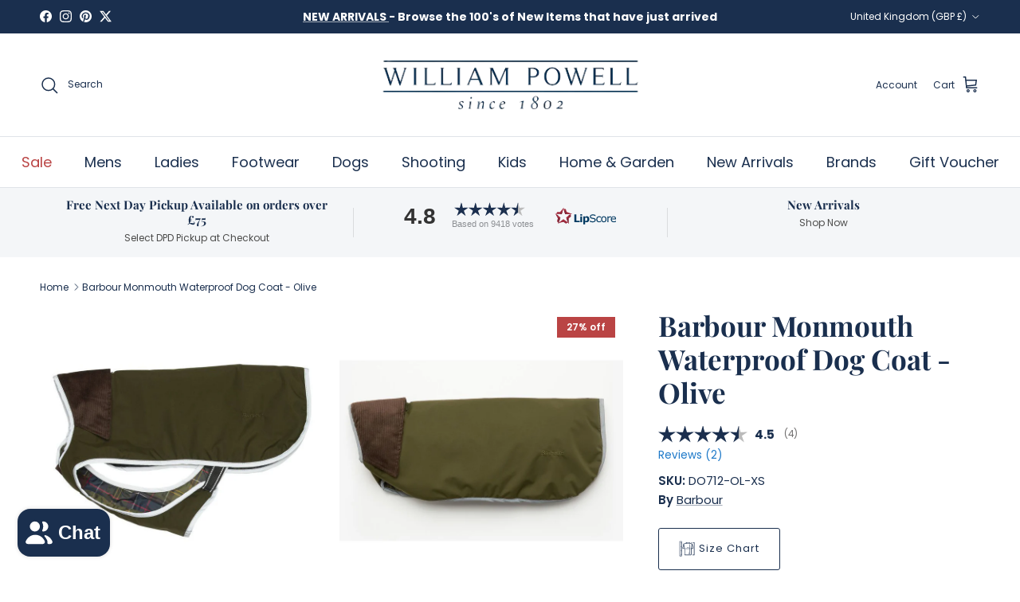

--- FILE ---
content_type: text/javascript; charset=utf-8
request_url: https://williampowell.com/products/barbour-monmouth-waterproof-dog-coat-olive.js
body_size: 865
content:
{"id":7749166727330,"title":"Barbour Monmouth Waterproof Dog Coat - Olive","handle":"barbour-monmouth-waterproof-dog-coat-olive","description":"\u003cp\u003e\u003cspan data-mce-fragment=\"1\"\u003eThe Barbour Monmouth Waterproof Dog Coat is a smart and simple extra layer for those four-legged friends who prefer some protection from the elements. Fully waterproof and lightweight, with a cord trimmed collar, quick release fastening over the back, tartan lining, and harness hole for lead attachment. \u003c\/span\u003e\u003c\/p\u003e\n\u003cp\u003e \u003c\/p\u003e\n\u003cul\u003e\n\u003cli\u003e\u003cstrong\u003eWaterproof\u003c\/strong\u003e\u003c\/li\u003e\n\u003cli\u003e\u003cstrong\u003eLightweight\u003c\/strong\u003e\u003c\/li\u003e\n\u003cli\u003e\u003cstrong\u003eQuick release fastening over back\u003c\/strong\u003e\u003c\/li\u003e\n\u003cli\u003e\u003cstrong\u003eHarness hole for lead attachment\u003c\/strong\u003e\u003c\/li\u003e\n\u003cli\u003e\u003cstrong\u003eTartan lining\u003c\/strong\u003e\u003c\/li\u003e\n\u003cli\u003e\u003cstrong\u003eCord trim\u003c\/strong\u003e\u003c\/li\u003e\n\u003cli\u003e\u003cstrong\u003ePolyester outer, cotton inner\u003c\/strong\u003e\u003c\/li\u003e\n\u003cli\u003e\u003cstrong\u003eMachine wash 30°C\u003c\/strong\u003e\u003c\/li\u003e\n\u003c\/ul\u003e","published_at":"2023-03-23T15:25:26+00:00","created_at":"2022-12-05T13:56:34+00:00","vendor":"Barbour","type":"Dog Coat","tags":["Col_Green","Dogs||","on-sale","SG-Barbour Dog Coat","SS23","supplier_Barbour","Waterproof"],"price":3495,"price_min":3495,"price_max":3495,"available":true,"price_varies":false,"compare_at_price":4795,"compare_at_price_min":4795,"compare_at_price_max":4795,"compare_at_price_varies":false,"variants":[{"id":42879239946402,"title":"X-Small","option1":"X-Small","option2":null,"option3":null,"sku":"DO712-OL-XS","requires_shipping":true,"taxable":true,"featured_image":null,"available":true,"name":"Barbour Monmouth Waterproof Dog Coat - Olive - X-Small","public_title":"X-Small","options":["X-Small"],"price":3495,"weight":0,"compare_at_price":4795,"inventory_management":"shopify","barcode":"194972552909","quantity_rule":{"min":1,"max":null,"increment":1},"quantity_price_breaks":[],"requires_selling_plan":false,"selling_plan_allocations":[]},{"id":42879239979170,"title":"Small","option1":"Small","option2":null,"option3":null,"sku":"DO712-OL-S","requires_shipping":true,"taxable":true,"featured_image":null,"available":false,"name":"Barbour Monmouth Waterproof Dog Coat - Olive - Small","public_title":"Small","options":["Small"],"price":3495,"weight":0,"compare_at_price":4795,"inventory_management":"shopify","barcode":"194972552817","quantity_rule":{"min":1,"max":null,"increment":1},"quantity_price_breaks":[],"requires_selling_plan":false,"selling_plan_allocations":[]},{"id":42879240011938,"title":"Medium","option1":"Medium","option2":null,"option3":null,"sku":"DO712-OL-M","requires_shipping":true,"taxable":true,"featured_image":null,"available":false,"name":"Barbour Monmouth Waterproof Dog Coat - Olive - Medium","public_title":"Medium","options":["Medium"],"price":3495,"weight":0,"compare_at_price":4795,"inventory_management":"shopify","barcode":"194972552749","quantity_rule":{"min":1,"max":null,"increment":1},"quantity_price_breaks":[],"requires_selling_plan":false,"selling_plan_allocations":[]},{"id":42879240044706,"title":"Large","option1":"Large","option2":null,"option3":null,"sku":"DO712-OL-L","requires_shipping":true,"taxable":true,"featured_image":null,"available":false,"name":"Barbour Monmouth Waterproof Dog Coat - Olive - Large","public_title":"Large","options":["Large"],"price":3495,"weight":0,"compare_at_price":4795,"inventory_management":"shopify","barcode":"194972552619","quantity_rule":{"min":1,"max":null,"increment":1},"quantity_price_breaks":[],"requires_selling_plan":false,"selling_plan_allocations":[]},{"id":42879240077474,"title":"X-Large","option1":"X-Large","option2":null,"option3":null,"sku":"DO712-OL-XL","requires_shipping":true,"taxable":true,"featured_image":null,"available":false,"name":"Barbour Monmouth Waterproof Dog Coat - Olive - X-Large","public_title":"X-Large","options":["X-Large"],"price":3495,"weight":0,"compare_at_price":4795,"inventory_management":"shopify","barcode":"194972552862","quantity_rule":{"min":1,"max":null,"increment":1},"quantity_price_breaks":[],"requires_selling_plan":false,"selling_plan_allocations":[]},{"id":42879240110242,"title":"2X-Large","option1":"2X-Large","option2":null,"option3":null,"sku":"DO712-OL-XXL","requires_shipping":true,"taxable":true,"featured_image":null,"available":false,"name":"Barbour Monmouth Waterproof Dog Coat - Olive - 2X-Large","public_title":"2X-Large","options":["2X-Large"],"price":3495,"weight":0,"compare_at_price":4795,"inventory_management":"shopify","barcode":"194972552923","quantity_rule":{"min":1,"max":null,"increment":1},"quantity_price_breaks":[],"requires_selling_plan":false,"selling_plan_allocations":[]}],"images":["\/\/cdn.shopify.com\/s\/files\/1\/0598\/9761\/0402\/products\/DO712-OL_Custom.jpg?v=1671700897","\/\/cdn.shopify.com\/s\/files\/1\/0598\/9761\/0402\/products\/DO712-OL_1.jpg?v=1671700897","\/\/cdn.shopify.com\/s\/files\/1\/0598\/9761\/0402\/products\/DO712-OL_2.jpg?v=1671700897","\/\/cdn.shopify.com\/s\/files\/1\/0598\/9761\/0402\/products\/DO712-OL_4_Custom.jpg?v=1671700897","\/\/cdn.shopify.com\/s\/files\/1\/0598\/9761\/0402\/products\/DO712-OL_3_Custom.jpg?v=1671700897","\/\/cdn.shopify.com\/s\/files\/1\/0598\/9761\/0402\/products\/DO712-OL_5_Custom.jpg?v=1671700897","\/\/cdn.shopify.com\/s\/files\/1\/0598\/9761\/0402\/products\/DO712-OL_6_Custom.jpg?v=1671700897","\/\/cdn.shopify.com\/s\/files\/1\/0598\/9761\/0402\/products\/DO712-OL_7.jpg?v=1671700897","\/\/cdn.shopify.com\/s\/files\/1\/0598\/9761\/0402\/products\/DO712-OL_10.jpg?v=1671700897","\/\/cdn.shopify.com\/s\/files\/1\/0598\/9761\/0402\/products\/DO712-OL_9.jpg?v=1671700897","\/\/cdn.shopify.com\/s\/files\/1\/0598\/9761\/0402\/products\/DO712-OL_8.jpg?v=1671700897"],"featured_image":"\/\/cdn.shopify.com\/s\/files\/1\/0598\/9761\/0402\/products\/DO712-OL_Custom.jpg?v=1671700897","options":[{"name":"Size","position":1,"values":["X-Small","Small","Medium","Large","X-Large","2X-Large"]}],"url":"\/products\/barbour-monmouth-waterproof-dog-coat-olive","media":[{"alt":null,"id":27286762750114,"position":1,"preview_image":{"aspect_ratio":1.0,"height":800,"width":800,"src":"https:\/\/cdn.shopify.com\/s\/files\/1\/0598\/9761\/0402\/products\/DO712-OL_Custom.jpg?v=1671700897"},"aspect_ratio":1.0,"height":800,"media_type":"image","src":"https:\/\/cdn.shopify.com\/s\/files\/1\/0598\/9761\/0402\/products\/DO712-OL_Custom.jpg?v=1671700897","width":800},{"alt":null,"id":27286762717346,"position":2,"preview_image":{"aspect_ratio":1.0,"height":800,"width":800,"src":"https:\/\/cdn.shopify.com\/s\/files\/1\/0598\/9761\/0402\/products\/DO712-OL_1.jpg?v=1671700897"},"aspect_ratio":1.0,"height":800,"media_type":"image","src":"https:\/\/cdn.shopify.com\/s\/files\/1\/0598\/9761\/0402\/products\/DO712-OL_1.jpg?v=1671700897","width":800},{"alt":null,"id":27286762684578,"position":3,"preview_image":{"aspect_ratio":1.0,"height":800,"width":800,"src":"https:\/\/cdn.shopify.com\/s\/files\/1\/0598\/9761\/0402\/products\/DO712-OL_2.jpg?v=1671700897"},"aspect_ratio":1.0,"height":800,"media_type":"image","src":"https:\/\/cdn.shopify.com\/s\/files\/1\/0598\/9761\/0402\/products\/DO712-OL_2.jpg?v=1671700897","width":800},{"alt":null,"id":27286762619042,"position":4,"preview_image":{"aspect_ratio":1.0,"height":800,"width":800,"src":"https:\/\/cdn.shopify.com\/s\/files\/1\/0598\/9761\/0402\/products\/DO712-OL_4_Custom.jpg?v=1671700897"},"aspect_ratio":1.0,"height":800,"media_type":"image","src":"https:\/\/cdn.shopify.com\/s\/files\/1\/0598\/9761\/0402\/products\/DO712-OL_4_Custom.jpg?v=1671700897","width":800},{"alt":null,"id":27286762651810,"position":5,"preview_image":{"aspect_ratio":1.0,"height":800,"width":800,"src":"https:\/\/cdn.shopify.com\/s\/files\/1\/0598\/9761\/0402\/products\/DO712-OL_3_Custom.jpg?v=1671700897"},"aspect_ratio":1.0,"height":800,"media_type":"image","src":"https:\/\/cdn.shopify.com\/s\/files\/1\/0598\/9761\/0402\/products\/DO712-OL_3_Custom.jpg?v=1671700897","width":800},{"alt":null,"id":27286762586274,"position":6,"preview_image":{"aspect_ratio":1.0,"height":800,"width":800,"src":"https:\/\/cdn.shopify.com\/s\/files\/1\/0598\/9761\/0402\/products\/DO712-OL_5_Custom.jpg?v=1671700897"},"aspect_ratio":1.0,"height":800,"media_type":"image","src":"https:\/\/cdn.shopify.com\/s\/files\/1\/0598\/9761\/0402\/products\/DO712-OL_5_Custom.jpg?v=1671700897","width":800},{"alt":null,"id":27286762913954,"position":7,"preview_image":{"aspect_ratio":1.0,"height":800,"width":800,"src":"https:\/\/cdn.shopify.com\/s\/files\/1\/0598\/9761\/0402\/products\/DO712-OL_6_Custom.jpg?v=1671700897"},"aspect_ratio":1.0,"height":800,"media_type":"image","src":"https:\/\/cdn.shopify.com\/s\/files\/1\/0598\/9761\/0402\/products\/DO712-OL_6_Custom.jpg?v=1671700897","width":800},{"alt":null,"id":27286762881186,"position":8,"preview_image":{"aspect_ratio":1.0,"height":800,"width":800,"src":"https:\/\/cdn.shopify.com\/s\/files\/1\/0598\/9761\/0402\/products\/DO712-OL_7.jpg?v=1671700897"},"aspect_ratio":1.0,"height":800,"media_type":"image","src":"https:\/\/cdn.shopify.com\/s\/files\/1\/0598\/9761\/0402\/products\/DO712-OL_7.jpg?v=1671700897","width":800},{"alt":null,"id":27286762782882,"position":9,"preview_image":{"aspect_ratio":1.0,"height":800,"width":800,"src":"https:\/\/cdn.shopify.com\/s\/files\/1\/0598\/9761\/0402\/products\/DO712-OL_10.jpg?v=1671700897"},"aspect_ratio":1.0,"height":800,"media_type":"image","src":"https:\/\/cdn.shopify.com\/s\/files\/1\/0598\/9761\/0402\/products\/DO712-OL_10.jpg?v=1671700897","width":800},{"alt":null,"id":27286762815650,"position":10,"preview_image":{"aspect_ratio":1.0,"height":800,"width":800,"src":"https:\/\/cdn.shopify.com\/s\/files\/1\/0598\/9761\/0402\/products\/DO712-OL_9.jpg?v=1671700897"},"aspect_ratio":1.0,"height":800,"media_type":"image","src":"https:\/\/cdn.shopify.com\/s\/files\/1\/0598\/9761\/0402\/products\/DO712-OL_9.jpg?v=1671700897","width":800},{"alt":null,"id":27286762848418,"position":11,"preview_image":{"aspect_ratio":1.0,"height":800,"width":800,"src":"https:\/\/cdn.shopify.com\/s\/files\/1\/0598\/9761\/0402\/products\/DO712-OL_8.jpg?v=1671700897"},"aspect_ratio":1.0,"height":800,"media_type":"image","src":"https:\/\/cdn.shopify.com\/s\/files\/1\/0598\/9761\/0402\/products\/DO712-OL_8.jpg?v=1671700897","width":800}],"requires_selling_plan":false,"selling_plan_groups":[]}

--- FILE ---
content_type: text/javascript; charset=utf-8
request_url: https://williampowell.com/products/barbour-monmouth-waterproof-dog-coat-olive.js
body_size: 630
content:
{"id":7749166727330,"title":"Barbour Monmouth Waterproof Dog Coat - Olive","handle":"barbour-monmouth-waterproof-dog-coat-olive","description":"\u003cp\u003e\u003cspan data-mce-fragment=\"1\"\u003eThe Barbour Monmouth Waterproof Dog Coat is a smart and simple extra layer for those four-legged friends who prefer some protection from the elements. Fully waterproof and lightweight, with a cord trimmed collar, quick release fastening over the back, tartan lining, and harness hole for lead attachment. \u003c\/span\u003e\u003c\/p\u003e\n\u003cp\u003e \u003c\/p\u003e\n\u003cul\u003e\n\u003cli\u003e\u003cstrong\u003eWaterproof\u003c\/strong\u003e\u003c\/li\u003e\n\u003cli\u003e\u003cstrong\u003eLightweight\u003c\/strong\u003e\u003c\/li\u003e\n\u003cli\u003e\u003cstrong\u003eQuick release fastening over back\u003c\/strong\u003e\u003c\/li\u003e\n\u003cli\u003e\u003cstrong\u003eHarness hole for lead attachment\u003c\/strong\u003e\u003c\/li\u003e\n\u003cli\u003e\u003cstrong\u003eTartan lining\u003c\/strong\u003e\u003c\/li\u003e\n\u003cli\u003e\u003cstrong\u003eCord trim\u003c\/strong\u003e\u003c\/li\u003e\n\u003cli\u003e\u003cstrong\u003ePolyester outer, cotton inner\u003c\/strong\u003e\u003c\/li\u003e\n\u003cli\u003e\u003cstrong\u003eMachine wash 30°C\u003c\/strong\u003e\u003c\/li\u003e\n\u003c\/ul\u003e","published_at":"2023-03-23T15:25:26+00:00","created_at":"2022-12-05T13:56:34+00:00","vendor":"Barbour","type":"Dog Coat","tags":["Col_Green","Dogs||","on-sale","SG-Barbour Dog Coat","SS23","supplier_Barbour","Waterproof"],"price":3495,"price_min":3495,"price_max":3495,"available":true,"price_varies":false,"compare_at_price":4795,"compare_at_price_min":4795,"compare_at_price_max":4795,"compare_at_price_varies":false,"variants":[{"id":42879239946402,"title":"X-Small","option1":"X-Small","option2":null,"option3":null,"sku":"DO712-OL-XS","requires_shipping":true,"taxable":true,"featured_image":null,"available":true,"name":"Barbour Monmouth Waterproof Dog Coat - Olive - X-Small","public_title":"X-Small","options":["X-Small"],"price":3495,"weight":0,"compare_at_price":4795,"inventory_management":"shopify","barcode":"194972552909","quantity_rule":{"min":1,"max":null,"increment":1},"quantity_price_breaks":[],"requires_selling_plan":false,"selling_plan_allocations":[]},{"id":42879239979170,"title":"Small","option1":"Small","option2":null,"option3":null,"sku":"DO712-OL-S","requires_shipping":true,"taxable":true,"featured_image":null,"available":false,"name":"Barbour Monmouth Waterproof Dog Coat - Olive - Small","public_title":"Small","options":["Small"],"price":3495,"weight":0,"compare_at_price":4795,"inventory_management":"shopify","barcode":"194972552817","quantity_rule":{"min":1,"max":null,"increment":1},"quantity_price_breaks":[],"requires_selling_plan":false,"selling_plan_allocations":[]},{"id":42879240011938,"title":"Medium","option1":"Medium","option2":null,"option3":null,"sku":"DO712-OL-M","requires_shipping":true,"taxable":true,"featured_image":null,"available":false,"name":"Barbour Monmouth Waterproof Dog Coat - Olive - Medium","public_title":"Medium","options":["Medium"],"price":3495,"weight":0,"compare_at_price":4795,"inventory_management":"shopify","barcode":"194972552749","quantity_rule":{"min":1,"max":null,"increment":1},"quantity_price_breaks":[],"requires_selling_plan":false,"selling_plan_allocations":[]},{"id":42879240044706,"title":"Large","option1":"Large","option2":null,"option3":null,"sku":"DO712-OL-L","requires_shipping":true,"taxable":true,"featured_image":null,"available":false,"name":"Barbour Monmouth Waterproof Dog Coat - Olive - Large","public_title":"Large","options":["Large"],"price":3495,"weight":0,"compare_at_price":4795,"inventory_management":"shopify","barcode":"194972552619","quantity_rule":{"min":1,"max":null,"increment":1},"quantity_price_breaks":[],"requires_selling_plan":false,"selling_plan_allocations":[]},{"id":42879240077474,"title":"X-Large","option1":"X-Large","option2":null,"option3":null,"sku":"DO712-OL-XL","requires_shipping":true,"taxable":true,"featured_image":null,"available":false,"name":"Barbour Monmouth Waterproof Dog Coat - Olive - X-Large","public_title":"X-Large","options":["X-Large"],"price":3495,"weight":0,"compare_at_price":4795,"inventory_management":"shopify","barcode":"194972552862","quantity_rule":{"min":1,"max":null,"increment":1},"quantity_price_breaks":[],"requires_selling_plan":false,"selling_plan_allocations":[]},{"id":42879240110242,"title":"2X-Large","option1":"2X-Large","option2":null,"option3":null,"sku":"DO712-OL-XXL","requires_shipping":true,"taxable":true,"featured_image":null,"available":false,"name":"Barbour Monmouth Waterproof Dog Coat - Olive - 2X-Large","public_title":"2X-Large","options":["2X-Large"],"price":3495,"weight":0,"compare_at_price":4795,"inventory_management":"shopify","barcode":"194972552923","quantity_rule":{"min":1,"max":null,"increment":1},"quantity_price_breaks":[],"requires_selling_plan":false,"selling_plan_allocations":[]}],"images":["\/\/cdn.shopify.com\/s\/files\/1\/0598\/9761\/0402\/products\/DO712-OL_Custom.jpg?v=1671700897","\/\/cdn.shopify.com\/s\/files\/1\/0598\/9761\/0402\/products\/DO712-OL_1.jpg?v=1671700897","\/\/cdn.shopify.com\/s\/files\/1\/0598\/9761\/0402\/products\/DO712-OL_2.jpg?v=1671700897","\/\/cdn.shopify.com\/s\/files\/1\/0598\/9761\/0402\/products\/DO712-OL_4_Custom.jpg?v=1671700897","\/\/cdn.shopify.com\/s\/files\/1\/0598\/9761\/0402\/products\/DO712-OL_3_Custom.jpg?v=1671700897","\/\/cdn.shopify.com\/s\/files\/1\/0598\/9761\/0402\/products\/DO712-OL_5_Custom.jpg?v=1671700897","\/\/cdn.shopify.com\/s\/files\/1\/0598\/9761\/0402\/products\/DO712-OL_6_Custom.jpg?v=1671700897","\/\/cdn.shopify.com\/s\/files\/1\/0598\/9761\/0402\/products\/DO712-OL_7.jpg?v=1671700897","\/\/cdn.shopify.com\/s\/files\/1\/0598\/9761\/0402\/products\/DO712-OL_10.jpg?v=1671700897","\/\/cdn.shopify.com\/s\/files\/1\/0598\/9761\/0402\/products\/DO712-OL_9.jpg?v=1671700897","\/\/cdn.shopify.com\/s\/files\/1\/0598\/9761\/0402\/products\/DO712-OL_8.jpg?v=1671700897"],"featured_image":"\/\/cdn.shopify.com\/s\/files\/1\/0598\/9761\/0402\/products\/DO712-OL_Custom.jpg?v=1671700897","options":[{"name":"Size","position":1,"values":["X-Small","Small","Medium","Large","X-Large","2X-Large"]}],"url":"\/products\/barbour-monmouth-waterproof-dog-coat-olive","media":[{"alt":null,"id":27286762750114,"position":1,"preview_image":{"aspect_ratio":1.0,"height":800,"width":800,"src":"https:\/\/cdn.shopify.com\/s\/files\/1\/0598\/9761\/0402\/products\/DO712-OL_Custom.jpg?v=1671700897"},"aspect_ratio":1.0,"height":800,"media_type":"image","src":"https:\/\/cdn.shopify.com\/s\/files\/1\/0598\/9761\/0402\/products\/DO712-OL_Custom.jpg?v=1671700897","width":800},{"alt":null,"id":27286762717346,"position":2,"preview_image":{"aspect_ratio":1.0,"height":800,"width":800,"src":"https:\/\/cdn.shopify.com\/s\/files\/1\/0598\/9761\/0402\/products\/DO712-OL_1.jpg?v=1671700897"},"aspect_ratio":1.0,"height":800,"media_type":"image","src":"https:\/\/cdn.shopify.com\/s\/files\/1\/0598\/9761\/0402\/products\/DO712-OL_1.jpg?v=1671700897","width":800},{"alt":null,"id":27286762684578,"position":3,"preview_image":{"aspect_ratio":1.0,"height":800,"width":800,"src":"https:\/\/cdn.shopify.com\/s\/files\/1\/0598\/9761\/0402\/products\/DO712-OL_2.jpg?v=1671700897"},"aspect_ratio":1.0,"height":800,"media_type":"image","src":"https:\/\/cdn.shopify.com\/s\/files\/1\/0598\/9761\/0402\/products\/DO712-OL_2.jpg?v=1671700897","width":800},{"alt":null,"id":27286762619042,"position":4,"preview_image":{"aspect_ratio":1.0,"height":800,"width":800,"src":"https:\/\/cdn.shopify.com\/s\/files\/1\/0598\/9761\/0402\/products\/DO712-OL_4_Custom.jpg?v=1671700897"},"aspect_ratio":1.0,"height":800,"media_type":"image","src":"https:\/\/cdn.shopify.com\/s\/files\/1\/0598\/9761\/0402\/products\/DO712-OL_4_Custom.jpg?v=1671700897","width":800},{"alt":null,"id":27286762651810,"position":5,"preview_image":{"aspect_ratio":1.0,"height":800,"width":800,"src":"https:\/\/cdn.shopify.com\/s\/files\/1\/0598\/9761\/0402\/products\/DO712-OL_3_Custom.jpg?v=1671700897"},"aspect_ratio":1.0,"height":800,"media_type":"image","src":"https:\/\/cdn.shopify.com\/s\/files\/1\/0598\/9761\/0402\/products\/DO712-OL_3_Custom.jpg?v=1671700897","width":800},{"alt":null,"id":27286762586274,"position":6,"preview_image":{"aspect_ratio":1.0,"height":800,"width":800,"src":"https:\/\/cdn.shopify.com\/s\/files\/1\/0598\/9761\/0402\/products\/DO712-OL_5_Custom.jpg?v=1671700897"},"aspect_ratio":1.0,"height":800,"media_type":"image","src":"https:\/\/cdn.shopify.com\/s\/files\/1\/0598\/9761\/0402\/products\/DO712-OL_5_Custom.jpg?v=1671700897","width":800},{"alt":null,"id":27286762913954,"position":7,"preview_image":{"aspect_ratio":1.0,"height":800,"width":800,"src":"https:\/\/cdn.shopify.com\/s\/files\/1\/0598\/9761\/0402\/products\/DO712-OL_6_Custom.jpg?v=1671700897"},"aspect_ratio":1.0,"height":800,"media_type":"image","src":"https:\/\/cdn.shopify.com\/s\/files\/1\/0598\/9761\/0402\/products\/DO712-OL_6_Custom.jpg?v=1671700897","width":800},{"alt":null,"id":27286762881186,"position":8,"preview_image":{"aspect_ratio":1.0,"height":800,"width":800,"src":"https:\/\/cdn.shopify.com\/s\/files\/1\/0598\/9761\/0402\/products\/DO712-OL_7.jpg?v=1671700897"},"aspect_ratio":1.0,"height":800,"media_type":"image","src":"https:\/\/cdn.shopify.com\/s\/files\/1\/0598\/9761\/0402\/products\/DO712-OL_7.jpg?v=1671700897","width":800},{"alt":null,"id":27286762782882,"position":9,"preview_image":{"aspect_ratio":1.0,"height":800,"width":800,"src":"https:\/\/cdn.shopify.com\/s\/files\/1\/0598\/9761\/0402\/products\/DO712-OL_10.jpg?v=1671700897"},"aspect_ratio":1.0,"height":800,"media_type":"image","src":"https:\/\/cdn.shopify.com\/s\/files\/1\/0598\/9761\/0402\/products\/DO712-OL_10.jpg?v=1671700897","width":800},{"alt":null,"id":27286762815650,"position":10,"preview_image":{"aspect_ratio":1.0,"height":800,"width":800,"src":"https:\/\/cdn.shopify.com\/s\/files\/1\/0598\/9761\/0402\/products\/DO712-OL_9.jpg?v=1671700897"},"aspect_ratio":1.0,"height":800,"media_type":"image","src":"https:\/\/cdn.shopify.com\/s\/files\/1\/0598\/9761\/0402\/products\/DO712-OL_9.jpg?v=1671700897","width":800},{"alt":null,"id":27286762848418,"position":11,"preview_image":{"aspect_ratio":1.0,"height":800,"width":800,"src":"https:\/\/cdn.shopify.com\/s\/files\/1\/0598\/9761\/0402\/products\/DO712-OL_8.jpg?v=1671700897"},"aspect_ratio":1.0,"height":800,"media_type":"image","src":"https:\/\/cdn.shopify.com\/s\/files\/1\/0598\/9761\/0402\/products\/DO712-OL_8.jpg?v=1671700897","width":800}],"requires_selling_plan":false,"selling_plan_groups":[]}